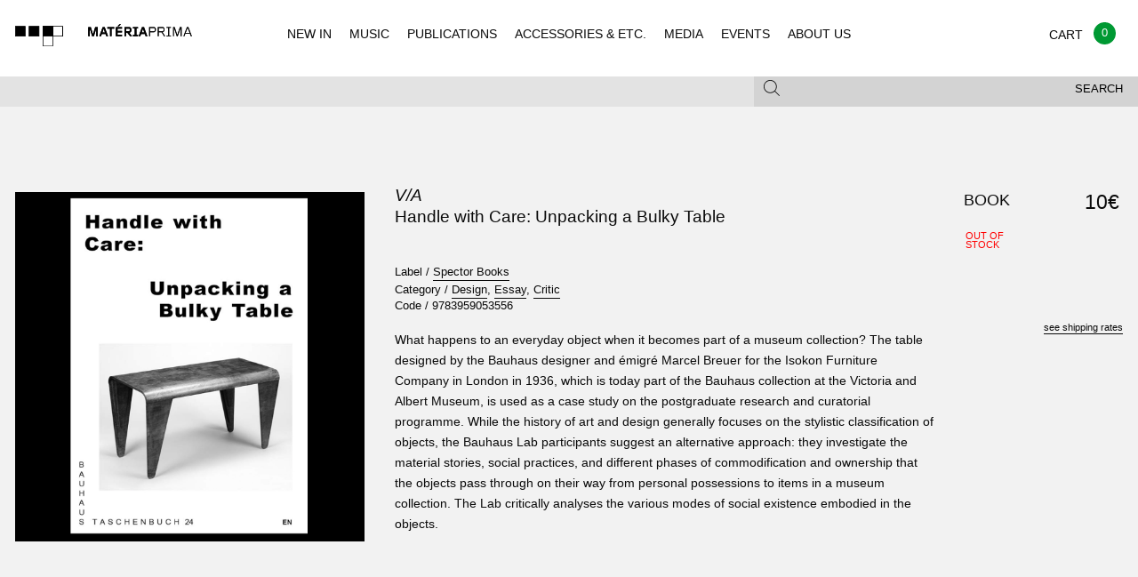

--- FILE ---
content_type: text/html; charset=UTF-8
request_url: https://www.materiaprima.pt/detail.php?id=73509
body_size: 6906
content:
<!doctype html>
<html class="no-js" lang="en">
<style>
.w_loader{
	position: fixed;
	top:0px;
	left: 0px;
	width: 100%;
	height: 100%;
	background-color: rgb(242, 242, 242) !important;	
	z-index: 99999;
	background-position: center center;
	background-repeat: no-repeat;
	background-size: 80px;
	background-image: url(/assets/img/loader.svg);
}	
</style>
<head>
<!-- Global site tag (gtag.js) - Google Analytics -->
<!-- Global site tag (gtag.js) - Google Analytics -->
<script async src="https://www.googletagmanager.com/gtag/js?id=UA-125912857-1"></script>
<script>
  window.dataLayer = window.dataLayer || [];
  function gtag(){dataLayer.push(arguments);}
  gtag('js', new Date());

  gtag('config', 'UA-125912857-1');
</script>


    <meta charset="utf-8" />

    <meta http-equiv="x-ua-compatible" content="ie=edge">

    <meta name="viewport" content="width=device-width, initial-scale=1.0">


<meta property="og:title" content="Materiaprima - V/A - HANDLE WITH CARE: UNPACKING A BULKY TABLE  ">
<meta property="og:description" content="SPECTOR BOOKS, DESIGN, ESSAY, CRITIC">
<meta property="og:image" content="https://materiaprima.pt/bd/media/images/handle with care.jpg">
<meta property="og:url" content="http://www.materiaprima.pt/detail.php?id=73509">


<meta name="twitter:title" content="Materiaprima - V/A - HANDLE WITH CARE: UNPACKING A BULKY TABLE  ">
<meta name="twitter:description" content="SPECTOR BOOKS, DESIGN, ESSAY, CRITIC">
<meta name="twitter:image" content=" https://materiaprima.pt/bd/media/images/handle with care.jpg">
<meta name="twitter:card" content="https://materiaprima.pt/bd/media/images/handle with care.jpg">


        <title>Materia Prima</title>

        <link rel="stylesheet" href="/assets/css/app.css?v=1">

    </head>
 
    <body class="index">
	    <div class="w_loader"></div>
        <header id="mp-menu" class="mp-header" data-nav-status="toggle" style="background-color:#f2f2f2 !important; width:100% !important;">
        
            <div class="mp-header-top">
                
                <a href="index.php" class="mp-header-logo"></a>
                
                 <ul class="mp-header-toggle-group no-bullet">
                    
                    <li class="hide-for-large"><button class="mp-header-toggle mp-nav-toggle" data-target="nav"><span></span></button></li>
                    <li><a class="mp-cart-toggle" href="./checkout.php" ><span class="balloon" style="background-color:#093;">0</span></a></li>
                    <li><button class="mp-header-toggle mp-search-toggle" data-target="search"><span class="mp-icon-mag"></span></button></li>
        
                </ul>
        
            </div>
        
            <div class="mp-header-bottom">
        
                <div class="mp-subheader show-for-medium">
                
                    <div class="row">
                        
                        <div class="columns medium-12">
                            
                            <div class="row collapse">
                
                                <div class="columns medium-8">
                
                                    <div class="mp-header-toggle " data-target="filter">
                                    
                                                                            </div>
                
                                </div>
                
                                <div class="columns medium-4">
                
                                    <div class="mp-header-toggle mp-subheader-search-toggle" data-target="search" >
                                        <button class="mp-toggle-filter-subheader">Search</button>
                                        <span class="mp-icon-mag"></span>
                                    
                                    </div>
                
                                </div>
                
                            </div>
                
                        </div>
                
                    </div>
                
                </div>
        
            </div>
        
            <div class="mp-header-tab-group">
        
                <nav class="mp-header-tab mp-tab-nav">
        
                    <ul class="mp-navigation">
                        <li><a href="index.php" >NEW IN</a></li>
                        <li><a href="lista.php?categoria=MUSIC" >MUSIC</a></li>
                        <li><a href="lista.php?categoria=PUBLICATIONS" >PUBLICATIONS</a></li>
                        <li><a href="lista.php?categoria=ACCESSOIRES" >ACCESSORIES & ETC.</a></li>
                        <li><a href="lista.php?categoria=MEDIA" >MEDIA</a></li>
                        <li><a href="events.php" >EVENTS</a></li>
                        <li><a href="legal.php?type=ABOUT" >ABOUT US</a></li>                    
                    </ul>
        
                </nav>
        
                <div class="mp-header-tab mp-tab-cart">
        
                    <div class=" mp-cart-item">
                    
                        <div class="row collapse mp-cart-item">
                                                
                            <div class="columns small-10">
                                
                                <div class="mp-product">
                    
                                    <a class="mp-product-thumb" href="single.html"><img src="assets/img/placeholders/albums/featured2.jpg" alt="Album Cover"></a>
                                    
                                    <div class="mp-product-info">
                                        
                                        <p>
                                            <span><a href="#">Sam Knee</a></span>
                                            <span><em><a href="#">The bag I'm in</a></em></span>
                                            <span><a href="#">Book</a></span>
                                        </p>
                    
                                    </div>
                    
                                </div>
                                
                            </div>
                    
                            <div class="columns small-2 text-right">
                                
                                <p>
                                    <span>18 €</span>
                                    <span><a href="#" class="mp-underline">delete</a></span>
                                </p>
                                
                            </div>
                    
                        </div>
                    
                    </div>
                    
                    <div class=" mp-cart-item">
                    
                        <div class="row collapse">
                            
                            <div class="columns small-9">
                                
                                <div class="mp-product">
                    
                                    <a class="mp-product-thumb" href="single.html"><img src="assets/img/placeholders/albums/cart.jpg" alt="Album Cover"></a>
                                    
                                    <div class="mp-product-info">
                                        
                                        <p>
                                            <span><a href="#">Voodoo Child</a></span>
                                            <span><em><a href="#">The End Of Everything</a></em></span>
                                            <span>LP – CD</span>
                                            <span>Trophy Records</span>                    
                                        </p>
                    
                                    </div>
                    
                                </div>
                                
                            </div>
                    
                            <div class="columns small-3 text-right">
                                
                                <p>
                                    <span>23,5 €</span>
                                    <span><a href="#" class="mp-underline">delete</a></span>
                                </p>
                                
                            </div>
                    
                        </div>
                    
                    </div>
                    
                    <div class="mp-cart-subtotal">
                    
                        <div class="row collapse">
                    
                            <div class="columns small-12 text-right">
                                
                                <h2>Subtotal</h2>
                                
                            </div>
                    
                            <div class="columns small-12 text-right">
                                
                                42,5 €
                                
                            </div>
                    
                        </div>
                    
                    </div>
                    
                    <div class="mp-cart-subtotal">
                    
                        <div class="row collapse">
                    
                            
                    
                        </div>
                    
                    </div>
                    
                    <div class="row collapse">
                    
                        <div class="columns small-7">
                                
                            <p><small>Shipping and final taxes will be calculated at checkout</small></p>
                            
                        </div>
                        
                        <div class="columns small-4">
                    
                            <div class="mp-header-tab-footer text-right">
                                    
                                 <a href="./checkout.html" class="button secondary hollow uppercase">Checkout</a>
                    
                            </div>
                    
                        </div>
                    
                    </div>
        
                </div>
        
                <div class="mp-header-tab mp-tab-search">

                    <div class="mp-search-form">
                    
                    	<form action="lista.php" method="get">
                    	  
                    	    <input type="text" name="search" placeholder="Enter keywords and type enter">
                    
                    	</form>
                    
                    </div>
        
                </div>
        
                <div class="mp-header-tab mp-tab-filter show-for-medium">
                                </div>
        
            </div>
</header>

<div class="mp-content"> 

    <section class="mp-section-padding-large mp-bg-light-gray mp-single">
    
<!--
        <div class="row">
                
            <div class="columns small-12">
                
                <h2 class="mp-heading mp-heading-underline" style="opacity: 0">single</h2>
        
            </div>
        
        </div>
-->
        
        <div class="row">
    
            <div class="columns small-12 medium-8 medium-push-4 large-6 large-push-4">
    
                <h1 class="mp-heading mp-heading-large">
                    <span class="font-size07 uppercase"><em><a href="lista.php?artista=V/A">V/A</a></em></span>
                    <span class="font-size07">Handle with Care: Unpacking a Bulky Table </span>
                </h1>
    
                <ul class="no-bullet mp-product-meta font-size07">                     <li>Label / <a href="lista.php?editora=Spector Books" class="mp-underline">Spector Books</a></li>    
                    <li>Category / 
                                        <a href="lista.php?genero=Design" class="mp-underline">Design</a>,                     <a href="lista.php?genero=Essay" class="mp-underline">Essay</a>,                     <a href="lista.php?genero=Critic" class="mp-underline">Critic</a>                    </li>
                      <li>Code / <span class="">9783959053556</span> </li>
                   
                  
    
                </ul>
			<span class="font-size08">    	            	What happens to an everyday object when it becomes part of a museum collection? The table designed by the Bauhaus designer and émigré Marcel Breuer for the Isokon Furniture Company in London in 1936, which is today part of the Bauhaus collection at the Victoria and Albert Museum, is used as a case study on the postgraduate research and curatorial programme.

While the history of art and design generally focuses on the stylistic classification of objects, the Bauhaus Lab participants suggest an alternative approach: they investigate the material stories, social practices, and different phases of commodification and ownership that the objects pass through on their way from personal possessions to items in a museum collection. The Lab critically analyses the various modes of social existence embodied in the objects.            	            	            	            	            	            	            	            	            	            	            	            	        </span>
            </div>
            <div class="columns small-12 medium-4 medium-pull-8 large-4 large-pull-6">
                <div class="mp-slider">
                    <div class="orbit" role="region" aria-label="Favorite Space Pictures" data-orbit data-bullets="false" data-auto-play="false">
                        <ul class="orbit-container">
                            <li class="is-active  orbit-slide">
	                                <img class="orbit-image" src="https://materiaprima.pt/bd/media/images/handle with care.jpg" alt="Handle with Care: Unpacking a Bulky Table ">
	                            </li>                        </ul>
                    </div>
                </div>
    
                <!-- <img src="assets/img/placeholders/single.jpg" alt="Album Cover" style="width: 100%"> -->
                
                            </div>    
    
            <div class="columns small-12 medium-8 medium-offset-4 large-2 large-offset-0">
                <div class="mp-product-select" align="right">
                    <table>
                        <tr>
                                                        <td class="mp-product-select-format font-size1"><span>BOOK</span></td>
                            <td class="mp-product-select-status"><span class="uppercase stock-txt red">
                            
                            Out of<br>stock                            </span></td>
                            <td class="mp-product-select-price text-right"><span class="font-size08">10&euro;</span></td>
                            <td class="mp-product-select-buy "><span class="font-size08">
                                                        </span></td>
                      </tr>
                    </table>
                    <div class="mp-product-select-hint text-right">
                        <p><a href="legal.php?type=SHIPPING" class="mp-underline">see shipping rates</a></p>
                    </div>
                </div>
            </div>
        </div>
        <div class="row">
            <div class="columns small-12 medium-8 medium-offset-4 large-6 large-offset-4">
                <div class="mp-text-block mp-product-review">
                                  </div>
            </div>
        </div>
    </section>
        <section class="mp-related-items mp-section-padding-small">
        
                <div>
            
            <div class="row">
    
                <div class="columns small-12" >
                    
                    <h2 class="mp-heading mp-heading-plus">Same Artist :: 
                        <span class="mp-underline"><a href="lista.php?artista=V/A">V/A</a></span>
                    </h2>
    
                </div>
    
                <!-- only 4 items per row! -->
            
						           			 <div class="columns small-6 medium-3 " style="text-align:left !important;">
		                    
		                        <div class="mp-product font-size07">
		                                            
		                            <a href="detail.php?id=77264" class="mp-product-thumb  mp-product-thumb-square mp-product-thumb-font">
										<img src="https://f4.bcbits.com/img/a3724359748_16.jpg" alt=" The Blues of the Indian Ocean ">
										<div class="mp-product-labels">
		                                </div>
		                                <span class="button hollow secondary uppercase">Buy 36 &euro;</span>
		                        
		                            </a>
		                        
		                            <p>
		                                <span class="font-size07"><b><a href="#">V/A</a></b></span>
		                                <span class="font-size07"><em><a href="#"> The Blues of the Indian Ocean </a></em></span>
		                                <span>
		                                        <a href="#">Ethnographic</a>
		                                </span>
		                                <span class="font-size07">
		                                        <a href="#">LP</a>
		                                        <a href="#">MUSIC / VINYL</a>
		                                </span>
		                            </p>
		                        
		                        </div>
		    
		                    </div>		           			 <div class="columns small-6 medium-3 " style="text-align:left !important;">
		                    
		                        <div class="mp-product font-size07">
		                                            
		                            <a href="detail.php?id=77336" class="mp-product-thumb  mp-product-thumb-square mp-product-thumb-font">
										<img src="https://f4.bcbits.com/img/a0585522844_16.jpg" alt="Still In My Arms">
										<div class="mp-product-labels">
		                                </div>
		                                <span class="button hollow secondary uppercase">Buy 33 &euro;</span>
		                        
		                            </a>
		                        
		                            <p>
		                                <span class="font-size07"><b><a href="#">V/A</a></b></span>
		                                <span class="font-size07"><em><a href="#">Still In My Arms</a></em></span>
		                                <span>
		                                        <a href="#">Ambient, IDM, Downtempo</a>
		                                </span>
		                                <span class="font-size07">
		                                        <a href="#">LP</a>
		                                        <a href="#">MUSIC / VINYL</a>
		                                </span>
		                            </p>
		                        
		                        </div>
		    
		                    </div>		           			 <div class="columns small-6 medium-3 " style="text-align:left !important;">
		                    
		                        <div class="mp-product font-size07">
		                                            
		                            <a href="detail.php?id=77246" class="mp-product-thumb  mp-product-thumb-square mp-product-thumb-font">
										<img src="https://materiaprima.pt/bd/media/images/lppTOP1659GATHERINTHEMUSHROOMS.webp" alt="Gather In The Mushrooms (The British Folk Underground 1969 - 1975)">
										<div class="mp-product-labels">
		                                </div>
		                                <span class="button hollow secondary uppercase">Buy 41 &euro;</span>
		                        
		                            </a>
		                        
		                            <p>
		                                <span class="font-size07"><b><a href="#">V/A</a></b></span>
		                                <span class="font-size07"><em><a href="#">Gather In The Mushrooms (The British Folk Underground 1969 - 1975)</a></em></span>
		                                <span>
		                                        <a href="#">Folk, Folk Rock, Acoustic, Psychedelic</a>
		                                </span>
		                                <span class="font-size07">
		                                        <a href="#">2LP</a>
		                                        <a href="#">MUSIC / VINYL</a>
		                                </span>
		                            </p>
		                        
		                        </div>
		    
		                    </div>		           			 <div class="columns small-6 medium-3 " style="text-align:left !important;">
		                    
		                        <div class="mp-product font-size07">
		                                            
		                            <a href="detail.php?id=77329" class="mp-product-thumb  mp-product-thumb-square mp-product-thumb-font">
										<img src="https://materiaprima.pt/bd/media/images/Captura de ecrã 2026-01-19, às 14.35.49.png" alt="Switzerland: The Monocle Handbook">
										<div class="mp-product-labels">
		                                </div>
		                                <span class="button hollow secondary uppercase">Buy 44 &euro;</span>
		                        
		                            </a>
		                        
		                            <p>
		                                <span class="font-size07"><b><a href="#">V/A</a></b></span>
		                                <span class="font-size07"><em><a href="#">Switzerland: The Monocle Handbook</a></em></span>
		                                <span>
		                                        <a href="#">Tourist Guide, Lifestyle</a>
		                                </span>
		                                <span class="font-size07">
		                                        <a href="#">BOOK</a>
		                                        <a href="#">PUBLICATIONS / BOOKS</a>
		                                </span>
		                            </p>
		                        
		                        </div>
		    
		                    </div>            </div>
        </div>
                <div>
            
            <div class="row">
    
                <div class="columns small-12" >
                    
                    <h2 class="mp-heading mp-heading-plus">Same Label ::
                        <span class="mp-underline"><a href="lista.php?editora=Spector Books">Spector Books</a></span>
                    </h2>
    
                </div>
                
                <!-- only 4 items per row! -->
					                    <div class="columns small-6 medium-3 ">
	                        <div class="mp-product font-size07">
	                            <a href="detail.php?id=76655" class="mp-product-thumb  mp-product-thumb-square mp-product-thumb-font">
	                            	<img src="https://materiaprima.pt/bd/media/images/Captura de ecrã 2025-10-06, às 15.26.37.png" alt="DNA #14 Archives & Utopia">
	                            	<div class="mp-product-labels">
	                                </div>
	                                <span class="button hollow secondary uppercase">Buy 10 &euro;</span>
	                            </a>
	                        
	                            <p>
	                                <span class="font-size07"><b><a href="#">DNA #14 Archives & Utopia</a></b></span>
	                                <span class="font-size07"><em><a href="lista.php?artista=Stefan Aue">Stefan Aue</a></em></span>
	                                <span>
	                                        <a href="#">Essay</a>
	                                </span>
	                                <span class="font-size07">
	                                        <a href="#">MAGAZINE </a>
	                                        <a href="#">PUBLICATIONS / MAGAZINES</a>
	                                </span>
	                            </p>
	                        
	                        </div>
	    
	                    </div>	                    <div class="columns small-6 medium-3 ">
	                        <div class="mp-product font-size07">
	                            <a href="detail.php?id=76656" class="mp-product-thumb  mp-product-thumb-square mp-product-thumb-font">
	                            	<img src="https://materiaprima.pt/bd/media/images/Captura de ecrã 2025-10-06, às 15.30.45.png" alt="DNA #15 Capitalist Death Drives and Coin Test China High-Speed Rail Videos">
	                            	<div class="mp-product-labels">
	                                </div>
	                                <span class="button hollow secondary uppercase">Buy 10 &euro;</span>
	                            </a>
	                        
	                            <p>
	                                <span class="font-size07"><b><a href="#">DNA #15 Capitalist Death Drives and Coin Test China High-Speed Rail Videos</a></b></span>
	                                <span class="font-size07"><em><a href="lista.php?artista=Ho Rui An">Ho Rui An</a></em></span>
	                                <span>
	                                        <a href="#">Essay</a>
	                                </span>
	                                <span class="font-size07">
	                                        <a href="#">MAGAZINE </a>
	                                        <a href="#">PUBLICATIONS / MAGAZINES</a>
	                                </span>
	                            </p>
	                        
	                        </div>
	    
	                    </div>	                    <div class="columns small-6 medium-3 ">
	                        <div class="mp-product font-size07">
	                            <a href="detail.php?id=76658" class="mp-product-thumb  mp-product-thumb-square mp-product-thumb-font">
	                            	<img src="https://materiaprima.pt/bd/media/images/Captura de ecrã 2025-10-06, às 15.37.38.png" alt="DNA #17 Geology of the present">
	                            	<div class="mp-product-labels">
	                                </div>
	                                <span class="button hollow secondary uppercase">Buy 10 &euro;</span>
	                            </a>
	                        
	                            <p>
	                                <span class="font-size07"><b><a href="#">DNA #17 Geology of the present</a></b></span>
	                                <span class="font-size07"><em><a href="lista.php?artista=Katrin Klingan / Niklas Hoffmann-Walbeck / Georg Sch�fer">Katrin Klingan / Niklas Hoffmann-Walbeck / Georg Schäfer</a></em></span>
	                                <span>
	                                        <a href="#">Essay </a>
	                                </span>
	                                <span class="font-size07">
	                                        <a href="#">MAGAZINE </a>
	                                        <a href="#">PUBLICATIONS / MAGAZINES</a>
	                                </span>
	                            </p>
	                        
	                        </div>
	    
	                    </div>	                    <div class="columns small-6 medium-3 ">
	                        <div class="mp-product font-size07">
	                            <a href="detail.php?id=76654" class="mp-product-thumb  mp-product-thumb-square mp-product-thumb-font">
	                            	<img src="https://materiaprima.pt/bd/media/images/wolfgang-tillmans.jpg" alt="Wolfgang Tillmans: Nothing Could Have Prepared Us � Everything Could Have Prepared Us">
	                            	<div class="mp-product-labels">
	                                </div>
	                                <span class="button hollow secondary uppercase">Buy 38 &euro;</span>
	                            </a>
	                        
	                            <p>
	                                <span class="font-size07"><b><a href="#">Wolfgang Tillmans: Nothing Could Have Prepared Us  Everything Could Have Prepared Us</a></b></span>
	                                <span class="font-size07"><em><a href="lista.php?artista=Florian Ebner / Olga Frydryszak-R�tat">Florian Ebner / Olga Frydryszak-Rétat</a></em></span>
	                                <span>
	                                        <a href="#">Art, Installation</a>
	                                </span>
	                                <span class="font-size07">
	                                        <a href="#">BOOK</a>
	                                        <a href="#">PUBLICATIONS / BOOKS</a>
	                                </span>
	                            </p>
	                        
	                        </div>
	    
	                    </div>                            
            </div>
    
        </div>
		    </section>

</div>
<section class="mp-social mp-bg-gray mp-section-padding-medium">
    <div class="row">
	      </div>

    <div class="row">
        <div class="columns small-12 medium-6">
            <div class="mp-social-block mp-newsletter bg_cinza">
	            <h2 class="mp-heading mp-heading-underline">Newsletter</h2>
				<!-- Begin MailChimp Signup Form -->
				<link href="//cdn-images.mailchimp.com/embedcode/horizontal-slim-10_7.css" rel="stylesheet" type="text/css">
				<style type="text/css">
					#mc_embed_signup{background:#E3E3E3; clear:left; font:14px Helvetica,Arial,sans-serif; width:100%; border-left:thin; margin-right:-10px; right:20px;}
					/* Add your own MailChimp form style overrides in your site stylesheet or in this style block.
					   We recommend moving this block and the preceding CSS link to the HEAD of your HTML file. */
				</style>
				<div id="mc_embed_signup">
				<form action="https://materiaprima.us8.list-manage.com/subscribe/post?u=10a23c2df8ec10d818ba72333&amp;id=2f9c2d34a7" method="post" id="mc-embedded-subscribe-form" name="mc-embedded-subscribe-form" class="validate" target="_blank" novalidate>
				    <div id="mc_embed_signup_scroll">
					
					<input type="email" value="" name="EMAIL" class="email" id="mce-EMAIL" placeholder="email address" required>
				    <!-- real people should not fill this in and expect good things - do not remove this or risk form bot signups-->
				    <div style="position: absolute; left: -5000px;" aria-hidden="true"><input type="text" name="b_10a23c2df8ec10d818ba72333_2f9c2d34a7" tabindex="-1" value=""></div>
				    <div class="clear"><input type="submit" value="Subscribe" name="subscribe" id="mc-embedded-subscribe" class="button" STYLE="background-color:#666;"></div>
				    </div>
				</form>
				</div>
				<script>
				document.getElementById('mc-embedded-subscribe-form').addEventListener('submit', function(e) {
					const email = document.getElementById('mce-EMAIL').value;
					const re = /^[^\s@]+@[^\s@]+\.[^\s@]+$/;
					if (!re.test(email)) {
						e.preventDefault();
						alert('Please enter a valid email.');
					}
				});
				</script>
				<!--End mc_embed_signup-->
	            <p>Subscribe for Materia Prima good news.</p>
	        </div>
        </div>
    </div>
</section>
<footer class="mp-footer">
  <div class="row small-only-text-center" data-equalizer>
    <div class="columns medium-2 show-for-medium" data-equalizer-watch>
      <h4>Navigation</h4>
      <ul class="no-bullet">
        <li><a href="/lista.php?novidade=YES">New In</a></li>
        <li><a href="/lista.php?subcategoria=VINYL">Vinyl</a></li>
        <li><a href="/lista.php?subcategoria=CD">CD</a></li>
        <li><a href="/lista.php?subcategoria=K7">K7</a></li>
        <li><a href="/lista.php?categoria=PUBLICATIONS">Publications</a></li>
        <li><a href="/lista.php?categoria=ACCESSOIRES">Accessories & etc.</a></li>
        <li><a href="/lista.php?categoria=MEDIA">Media</a></li>
      </ul>
    </div>
    <div class="columns medium-2 show-for-medium" data-equalizer-watch>
      <h4>Other</h4>
      <ul class="no-bullet">
        <li><a href="/lista.php?novidade=YES">Recommended</a></li>
        <li><a href="/#">Events</a></li>
             </ul>
    </div>
    <div class="columns medium-2 show-for-medium" data-equalizer-watch>
      <h4>Social</h4>
      <ul class="no-bullet">
        <li><a href="https://facebook.com/materiaprima.pt" target="_blank">Facebook</a></li>
        <li><a href="https://www.instagram.com/materia_prima_porto" target="_blank">Instagram</a></li>
      </ul>
    </div>
    <div class="columns small-6 medium-3" data-equalizer-watch>
      <h4>Costumer Info</h4>
      <ul class="no-bullet">
        <li><a href="/legal.php?type=ABOUT">About Us</a></li>
        <li><a href="/legal.php?type=SHIPPING">Shipping Info</a></li>
        <li><a href="/legal.php?type=TERMS">Terms & Conditions</a></li>
        <li><a href="https://www.livroreclamacoes.pt/inicio" target="_blank">Complaints Book / Livro de reclama&ccedil;&otilde;es</a></li>
      </ul>
    </div>
        <div class="columns small-6 medium-3" data-equalizer-watch>
      <h4>Visit Us at:</h4>
      <div class="contactos_rodape">Rua Miguel Bombarda, 232<br>
4050-377 - Porto<br>
Portugal<br>
Monday to Saturday - 11H00 to 19H00<br>
<a href="mailto:info@materiaprima.pt">info@materiaprima.pt</a><br>
+351 222 011 199<br><br>
<a href="https://goo.gl/maps/6KA4xfdnz7Q2" target="_blank">[View Map]</a></div>
    </div>
  </div>
  <section class="mp-closure">
    <div class="row">
      <div class="columns small-6 medium-12 large-12">
        <p>© 2026 Mat&eacute;ria Prima.</p>
      </div>
      <div class="columns small-6 medium-4 large-2 end"> <img style="width:110%;" src="/assets/img/logos_gateway_mb_vm.png"> <br>
        <br>
	        <img src="/assets/img/paypal-logo.png" alt="Logo Paypal"> </div>
	  </div>
  </section>
</footer>
<script src="/assets/js/app.js"></script> 
<script src="/assets/js/jquery.lazy.min.js"></script> 
<script src="/assets/js/jquery.autocomplete.js"></script>
<script>            
$(document).ready(function(){
	
	if($("#FiltersearchString").length>0)
	{
		$('#FiltersearchString').autocomplete({
			appendTo: ".fields",
			zIndex: 900,
			tabDisabled:true,
		   	serviceUrl: '/include/ajax_.php?langid=1&action=autocomplete',
		    delimiter: ' ',
		    triggerSelectOnValidInput:true,
		    autoSelectFirst:false,
		    minChars:1,
		    maxHeight: 500,
		    autoSelectFirst:false,
		    deferRequestBy:100,
		    orientation: 'auto',
		    onSelect: function (suggestion) {
		        //do
		        $('#FiltersearchString').val('');
		        window.location=window.location+"?op=ADD&id="+suggestion.id;
		    }
		});
	}
	
	if($(".bt_update").length>0)
	{
		$(".bt_update").click(function(e){
			e.preventDefault();
			$("#op").val('UPDATE');
			$("#storeForm").submit();
		}) 
	}


    $("#mp-menu").mpMenu();
	$('.lazy').lazy({
		onError: function(element) {
            //console.log('error loading ' + element.data('src'));
            element.attr("src","assets/img/placeholders/albums/vazio.jpg");
        }
	});

    $(".owl-carousel").owlCarousel({
        "loop" : true,
        "nav" : true,
        "navText" : "",
        "responsive" : {
            0 : {
                items : 1
            },
            640 : {
                items : 3
            }
        }
    });
    
    $(".mp-header-toggle").click(function(e){
	    e.preventDefault();
	    $(".mp-search-form input").focus();
    });
    
    setTimeout(function(){
		$(".w_loader").fadeOut(850);
	}, 1800);
});
$(window).bind("load", function() {
	$(".w_loader").fadeOut(850);
	
	setTimeout(function(){
		if($(".orbit-slide").length>0)
		{
			$(".orbit-slide").css("height","100%");
		}
	}, 400);
});
</script>